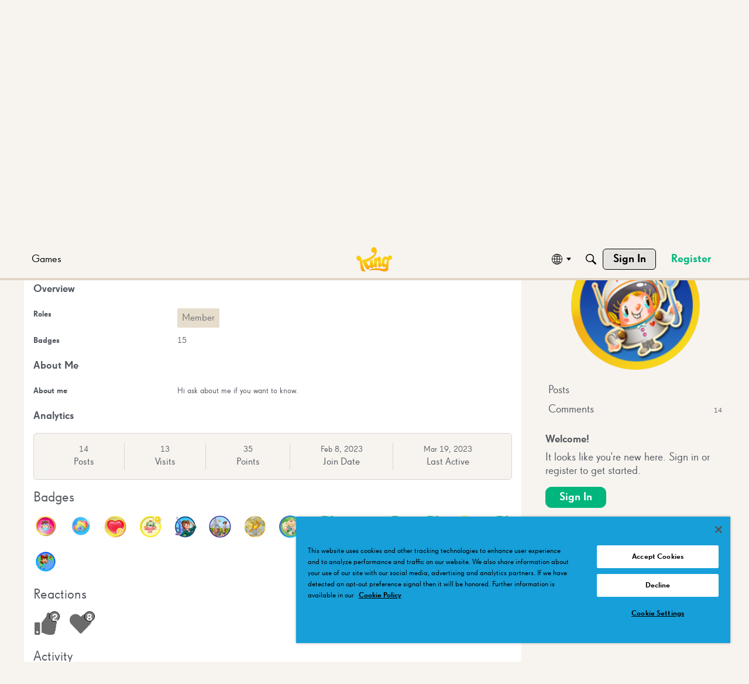

--- FILE ---
content_type: application/x-javascript
request_url: https://community.king.com/en/dist/v2/forum/entries/addons/ideation/forum.CSSUNlvi.min.js
body_size: -135
content:
import{aS as i,bd as e,o}from"../../forum.Cs7s2FT9.min.js";import{o as t}from"../../../vendor/vendor/react-core.DB6kRN5F.min.js";i("DiscussionIdeasWidget",e,{overwrite:!0});o(()=>{t({".ideasWidgets":{marginBottom:16,".ideasWidget-header":{marginBottom:8},".ideasWidget-viewMore-container":{textAlign:"right",marginTop:16,".ideasWidget-viewMore-link":{display:"inline-block"}}}})});
